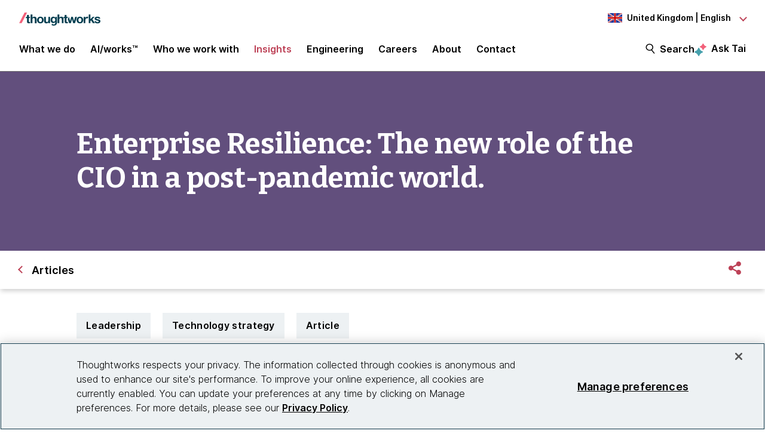

--- FILE ---
content_type: text/css
request_url: https://tags.srv.stackadapt.com/sa.css
body_size: -11
content:
:root {
    --sa-uid: '0-c29d4eaa-7d1f-5906-553a-73d954512cf1';
}